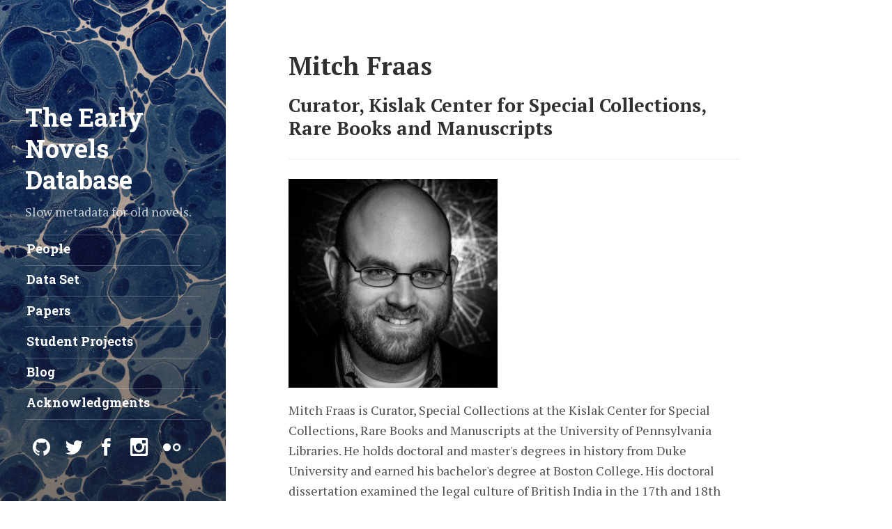

--- FILE ---
content_type: text/html; charset=utf-8
request_url: https://earlynovels.github.io/people/nabilkashyap
body_size: 3126
content:
<!DOCTYPE html><html lang="en"><link rel="shortcut icon" type="image/png" href="/favicon.png"><head><meta charset="utf-8"><meta name="viewport" content="width=device-width, initial-scale=1, user-scalable=no"><title>Nabilkashyap &middot; The Early Novels Database</title><meta name="description" content=" "> <!--[if gt IE 8]><!----><style> article,aside,dialog,figcaption,figure,footer,header,hgroup,main,nav,section{display:block}mark{background:#FF0;color:#000}template{display:none}*{-webkit-box-sizing:border-box;-moz-box-sizing:border-box;box-sizing:border-box}html,body{margin:0;padding:0}html{line-height:1.65}body{color:#515151;background-color:#fff}a{text-decoration:none}img{display:block;max-width:100%;margin:0 0 1rem}img.lead{max-width:calc(100% + 2rem);width:calc(100% + 2rem);margin-left:calc(-1rem);margin-right:calc(-1rem)}h1,h2,h3,h4,h5,h6{margin-bottom:.5rem;font-weight:600;line-height:1.25;color:#313131;text-rendering:optimizeLegibility}h1{font-size:2rem}h2{margin-top:1rem;font-size:1.5rem}p{margin-top:0;margin-bottom:1rem}p.lead{font-size:1.25rem;font-weight:300}ul,ol,dl{margin-top:0;margin-bottom:1rem}hr{position:relative;margin:1.5rem 0;border:0;border-top:1px solid #eee;border-bottom:1px solid #fff}.container{max-width:38rem;padding-left:1rem;padding-right:1rem;margin-left:auto;margin-right:auto}.page-title,.post-title{color:#303030}.page-title,.post-title{margin-top:0}.post-date{display:block;margin-top:-.25rem;margin-bottom:1rem;color:#9a9a9a;font-weight:bold}.related{padding-top:2rem;padding-bottom:2rem}.related-posts{padding-left:0;list-style:none}.related-posts>li{margin-top:1rem}.related-posts>li>*{font-weight:normal}.message{margin-bottom:1rem;padding:1rem;color:#717171;background-color:#f9f9f9;margin-left:-1rem;margin-right:-1rem}body{padding-left:0.5rem}@media (min-width: 48em){html{font-size:16px}body{padding-left:0}}@media (min-width: 58em){html{font-size:18px}}.sr-only{display:none}.backdrop{display:none}.sidebar{position:relative;z-index:4;padding:2rem 1rem;color:rgba(255,255,255,0.75);background-color:#202020;text-align:left;background-size:cover;background-position:center center;min-height:640px;min-height:100vh;margin-left:-0.5rem}.sidebar a{color:#fff}.sidebar ul{list-style:none;padding-left:0}.sidebar-sticky{position:absolute;right:1rem;bottom:1rem;left:1rem}.sidebar-about>h1{color:#fff;font-size:2rem}.sidebar-nav-item{font-weight:bold;display:block;line-height:1.75;padding:.25rem .1rem;border-top:1px solid rgba(255,255,255,0.23)}.sidebar-social>ul{min-height:3.5rem}.sidebar::before{content:"";position:absolute;top:0;left:0;bottom:0;right:0;background:rgba(32,32,32,0.33);background:-moz-linear-gradient(bottom, rgba(32,32,32,0.2) 0%, rgba(32,32,32,0.6) 100%);background:-webkit-linear-gradient(bottom, rgba(32,32,32,0.2) 0%, rgba(32,32,32,0.6) 100%);background:linear-gradient(to bottom, rgba(32,32,32,0.2) 0%, rgba(32,32,32,0.6) 100%)}@media (min-width: 48em){.sidebar{position:fixed;top:0;left:0;bottom:0;width:18rem;margin-left:0}}.menu{display:block;padding:1.25rem 1.5rem;color:#9a9a9a;border-bottom:none;position:fixed;top:0;left:0;z-index:2}@media (min-width: 48em){.menu{position:absolute;left:-9999px}}@media (min-width: 48em){.menu:focus{left:19.5rem}}@media (min-width: 64em){.menu:focus{left:21.5rem}}.content{padding-top:4rem;padding-bottom:4rem}@media (min-width: 48em){.content{max-width:38rem;margin-left:20rem;margin-right:2rem;border-left:none}}@media (min-width: 64em){.content{margin-left:22rem;margin-right:4rem}}.me{float:right;width:6.5rem;margin-top:-4.8rem;margin-left:1rem;border-radius:100%;position:relative}@media (min-width: 38em){.me{width:7rem;margin-top:-5.05rem}}@media (min-width: 48em){.me{width:6.5rem;margin-top:-4.8rem}}@media (min-width: 58em){.me{width:7rem;margin-top:-5.05rem}}</style><noscript><link rel="stylesheet" href="https://earlynovels.github.io/public/css/non-essentials.css"><link rel="stylesheet" href="https://fonts.googleapis.com/css?family=Roboto+Slab:700|PT+Serif:400,400italic,700,700italic"><link rel="stylesheet" href="https://earlynovels.github.io/public/css/icons.css"> </noscript><link rel="preload" href="https://earlynovels.github.io/public/css/non-essentials.css" as="style" onload="this.rel='stylesheet'"><style> html { font-family: "PT Serif", Georgia, serif; } :focus { outline-color: #A85641; } .font-accent { font-family: "Roboto Slab", "PT Serif", Georgia, serif; } .content a, .related-posts li a:hover { color: #A85641; } ::selection { color: #fff; background: #A85641; } ::-moz-selection { color: #fff; background: #A85641; } .sidebar { background-image: url('/public/img/marbledpage.jpg'); }</style><!--<![endif]--><link rel="canonical" href="https://earlynovels.github.iohttps://earlynovels.github.io/people/nabilkashyap" /><link rel="alternate" type="application/atom+xml" title="The Early Novels Database Atom Feed" href="https://earlynovels.github.io/atom.xml"> <script>!function(n,e){function t(n,e){n.onload=function(){this.onerror=this.onload=null,e(null,n)},n.onerror=function(){this.onerror=this.onload=null,e(new Error("Failed to load "+this.src),n)}}function o(n,e){n.onreadystatechange=function(){"complete"!=this.readyState&&"loaded"!=this.readyState||(this.onreadystatechange=null,e(null,n))}}n.isReady=!1,n.loadJSDeferred=function(a,r){function d(){n.isReady=!0;var d=e.createElement("script");d.src=a,r&&(("onload"in d?t:o)(d,r),d.onload||t(d,r));var i=e.getElementsByTagName("script")[0];i.parentNode.insertBefore(d,i)}n.isReady?d():n.addEventListener?n.addEventListener("load",d,!1):n.attachEvent?n.attachEvent("onload",d):n.onload=d}}(window,document); </script> <!--[if lt IE 9]> <script src="https://unpkg.com/html5shiv/dist/html5shiv.min.js"></script> <![endif]--><body> <span class="sr-only">Jump to:</span> <a id="_menu" class="menu" href="#_asidebar"> <span>☰</span> <span class="sr-only">Menu</span> </a><main class="content container" role="main"><h1 class="page-title">Mitch Fraas</h1><h2>Curator, Kislak Center for Special Collections, Rare Books and Manuscripts</h2><hr/> <img src="https://earlynovels.github.io//public/img/mitchfraas.jpeg" alt="Mitch Fraas" style="max-width:400px;max-height:300px;" /> Mitch Fraas is Curator, Special Collections at the Kislak Center for Special Collections, Rare Books and Manuscripts at the University of Pennsylvania Libraries. He holds doctoral and master's degrees in history from Duke University and earned his bachelor's degree at Boston College. His doctoral dissertation examined the legal culture of British India in the 17th and 18th centuries. He has been a fellow of the Hurst Summer Institute in Legal History at the University of Wisconsin. In addition to the history of law and imperialism, he is especially interested in the history of printing and the book and in the digital humanities, as well as the future of scholarly publishing and copyright. <br> <br><div class="author-share"></div><h3>Projects</h3><br><div style="clear: both;"></div><h3>Posts</h3></main><div id="_backdrop" class="backdrop"></div><header id="_sidebar" class="sidebar" role="banner"><div id="_asidebar" class="container sidebar-sticky"><div class="sidebar-about"><h1 class="font-accent"><a href="https://earlynovels.github.io/">The Early Novels Database</a></h1><p>Slow metadata for old novels.</div><nav class="sidebar-nav font-accent" role="navigation"><ul><li> <a class="sidebar-nav-item" href="https://earlynovels.github.io/people/">People</a><li> <a class="sidebar-nav-item" href="https://earlynovels.github.io/dataset/">Data Set</a><li> <a class="sidebar-nav-item" href="https://earlynovels.github.io/papers/">Papers</a><li> <a class="sidebar-nav-item" href="https://earlynovels.github.io/projects/">Student Projects</a><li> <a class="sidebar-nav-item" href="https://earlynovels.github.io/tag/blog/">Blog</a><li> <a class="sidebar-nav-item" href="https://earlynovels.github.io/acknowledgments/">Acknowledgments</a></ul><!--<li> <a class="sidebar-nav-item " href="https://earlynovels.github.io/acknowledgments/">Acknowledgments</a><li> <a class="sidebar-nav-item " href="https://earlynovels.github.io/dataset/">Data Set</a><li> <a class="sidebar-nav-item " href="https://earlynovels.github.io/history/">History</a><li> <a class="sidebar-nav-item " href="https://earlynovels.github.io/papers/">Papers</a><li> <a class="sidebar-nav-item " href="https://earlynovels.github.io/teaching/">Teaching</a><li> <a class="sidebar-nav-item " href="https://earlynovels.github.io/tag/blog/">Blog</a></ul>--></nav><div class="sidebar-social"><ul><li> <a href="https://github.com/earlynovels"> <span class="icon-github"></span> <span class="sr-only">github</span> </a><li> <a href="https://twitter.com/EarlyNovelsDB"> <span class="icon-twitter"></span> <span class="sr-only">twitter</span> </a><li> <a href="https://facebook.com/earlynovelsdatabase"> <span class="icon-facebook"></span> <span class="sr-only">facebook</span> </a><li> <a href="https://instagram.com/theearlynovelsdb"> <span class="icon-instagram"></span> <span class="sr-only">instagram</span> </a><li> <a href="https://flickr.com/people/97741188@N04"> <span class="icon-flickr2"></span> <span class="sr-only">flickr</span> </a></ul></div></div></header><!--[if gt IE 8]><!----> <script>loadJSDeferred('https://earlynovels.github.io/public/js/hydejack.min.js')</script> <script> WebFontConfig = { google: { families: 'Roboto+Slab:700|PT+Serif:400,400italic,700,700italic'.split('|') }, custom: { families: ['icomoon'], urls: ['https://earlynovels.github.io/public/css/icons.css'] }, classes: false, events: false }; </script> <script>loadJSDeferred('https://ajax.googleapis.com/ajax/libs/webfont/1.6.16/webfont.js')</script> <script> window.ga=window.ga||function(){(ga.q=ga.q||[]).push(arguments)};ga.l=+new Date; ga('create', 'UA-84025722-2', 'auto'); ga('send', 'pageview'); </script> <script>loadJSDeferred('https://www.google-analytics.com/analytics.js')</script> <!--<![endif]-->


--- FILE ---
content_type: text/css; charset=utf-8
request_url: https://earlynovels.github.io/public/css/non-essentials.css
body_size: 1293
content:
h3{margin-top:1.5rem;font-size:1.25rem}h4,h5,h6{margin-top:1rem;font-size:1rem}strong{color:#303030}dt{font-weight:bold}dd{margin-bottom:.5rem}abbr{font-size:85%;font-weight:bold;color:#555;text-transform:uppercase}abbr[title]{cursor:help;border-bottom:1px dotted #e5e5e5}blockquote{padding:.5rem 1rem;margin:.8rem 0;color:#7a7a7a;border-left:.25rem solid #e5e5e5}blockquote p:last-child{margin-bottom:0}@media (min-width: 30em){blockquote{padding-right:5rem;padding-left:1.25rem}}table{margin-bottom:1rem;width:100%;font-size:85%;border:1px solid #e5e5e5;border-collapse:collapse}td,th{padding:.25rem .5rem;border:1px solid #e5e5e5}th{text-align:left}tbody tr:nth-child(odd) td,tbody tr:nth-child(odd) th{background-color:#f9f9f9}a[href^="#fn:"],a[href^="#fnref:"]{display:inline-block;margin-left:.1rem;font-weight:bold}.footnotes>ol{color:#7a7a7a}.footnotes::before,.footnotes::after{content:"";display:block;margin:1.5rem 0;border:0;border-top:1px solid #eee;border-bottom:1px solid #fff}code,pre{font-family:Menlo,Monaco,"Courier New",monospace}code{padding:.25em .5em;font-size:.85rem;background-color:#f9f9f9}pre{margin-top:0;margin-bottom:1rem;padding:1rem;display:block;line-height:1.4;background-color:#f9f9f9;overflow-x:auto;-webkit-overflow-scrolling:touch;margin-left:-1rem;margin-right:-1rem}pre code{padding:0;font-size:.75rem;color:inherit;background-color:transparent}.highlight{margin-bottom:1rem}footer{margin-bottom:2rem}.masthead{padding-top:1rem;padding-bottom:1rem;margin-bottom:3rem}.masthead-title{margin-top:0;margin-bottom:0;color:#515151}.masthead-title a{color:inherit}.masthead-title small{font-size:75%;font-weight:400;opacity:.5}.page,.post{margin-bottom:4em}.page li+li,.post li+li{margin-top:.25rem}.pagination{margin:0 -1.5rem 1rem;color:#ccc;text-align:center;margin-left:-1rem;margin-right:-1rem}.pagination>ul{list-style:none;padding:0}.pagination-item>*{display:block;padding:1rem;border:solid #eee;border-width:1px 0}.pagination-item:first-child>*{margin-bottom:-1px}.pagination-item>a:hover{background-color:#f5f5f5}@media (min-width: 30em){.pagination{margin:3rem 0}.pagination-item>*{float:left;width:50%;border-width:1px}.pagination-item:first-child>*{margin-bottom:0;border-top-left-radius:4px;border-bottom-left-radius:4px}.pagination-item:last-child>*{margin-left:-1px;border-top-right-radius:4px;border-bottom-right-radius:4px}}.related-posts>li>*>small{font-size:75%;color:#999}body{overflow-x:hidden;position:relative;-webkit-text-size-adjust:100%;-ms-text-size-adjust:100%}a{position:relative;padding-bottom:0.15rem;border-bottom:0.18rem solid transparent}a:hover,a:focus{text-decoration:none;border-bottom:0.18rem solid}a.menu:hover,a.menu:focus{border-bottom:none}.sr-only{display:unset;position:absolute;width:1px;height:1px;padding:0;margin:-1px;overflow:hidden;clip:rect(0, 0, 0, 0);border:0}body::before{content:'';background:#e8e8e8;position:fixed;left:0;top:0;bottom:0;width:0.5rem;z-index:2}body,main{position:relative;overflow-x:hidden}.sidebar-nav>ul>li:last-child{border-bottom:1px solid rgba(255,255,255,0.23)}aside>h2{margin-bottom:1.5rem;padding-bottom:1.5rem;border-bottom:1px solid #eee}.drawer>.sidebar{position:fixed;bottom:0;top:0;left:-17.5rem;width:18rem;will-change:transform;margin-left:0}.drawer>.backdrop{display:block;position:fixed;top:0;right:0;bottom:0;left:0;background:#000;opacity:0;z-index:3;will-change:opacity;pointer-events:none}.drawer.drawer-open{overflow:hidden}.drawer.drawer-open>.backdrop{pointer-events:all}@media (min-width: 48em){.sidebar{-webkit-transform:translate3d(0, 0, 0) !important;-ms-transform:translate3d(0, 0, 0) !important;transform:translate3d(0, 0, 0) !important}}.sidebar-social>ul>li{margin-bottom:0.5rem;display:inline-block}.sidebar-social>ul>li>a{display:inline-block;font-size:1.4rem;line-height:2.6rem;text-align:center;width:2.6rem;height:2.6rem}article .katex-display,article div.MathJax_Preview{margin:1rem -1rem;padding:1rem;background-color:#f9f9f9;overflow-x:auto;-webkit-overflow-scrolling:touch}article div.MathJax_Preview{font-family:Menlo,Monaco,"Courier New",monospace;font-size:0.75rem;line-height:1.4;white-space:pre}article span.MathJax_Preview{font-family:Menlo,Monaco,"Courier New",monospace;font-size:0.85rem}.MathJax_Preview:empty{display:none;visibility:hidden}.highlight .c{color:#999988;font-style:italic}.highlight .err{color:#a61717;background-color:#e3d2d2}.highlight .k{font-weight:bold}.highlight .o{font-weight:bold}.highlight .cm{color:#999988;font-style:italic}.highlight .cp{color:#999999;font-weight:bold}.highlight .c1{color:#999988;font-style:italic}.highlight .cs{color:#999999;font-weight:bold;font-style:italic}.highlight .gd{color:#000000;background-color:#ffdddd}.highlight .gd .x{color:#000000;background-color:#ffaaaa}.highlight .ge{font-style:italic}.highlight .gr{color:#aa0000}.highlight .gh{color:#999999}.highlight .gi{color:#000000;background-color:#ddffdd}.highlight .gi .x{color:#000000;background-color:#aaffaa}.highlight .go{color:#888888}.highlight .gp{color:#555555}.highlight .gs{font-weight:bold}.highlight .gu{color:#800080;font-weight:bold}.highlight .gt{color:#aa0000}.highlight .kc{font-weight:bold}.highlight .kd{font-weight:bold}.highlight .kn{font-weight:bold}.highlight .kp{font-weight:bold}.highlight .kr{font-weight:bold}.highlight .kt{color:#445588;font-weight:bold}.highlight .m{color:#009999}.highlight .s{color:#dd1144}.highlight .n{color:#333333}.highlight .na{color:teal}.highlight .nb{color:#0086b3}.highlight .nc{color:#445588;font-weight:bold}.highlight .no{color:teal}.highlight .ni{color:purple}.highlight .ne{color:#990000;font-weight:bold}.highlight .nf{color:#990000;font-weight:bold}.highlight .nn{color:#555555}.highlight .nt{color:navy}.highlight .nv{color:teal}.highlight .ow{font-weight:bold}.highlight .w{color:#bbbbbb}.highlight .mf{color:#009999}.highlight .mh{color:#009999}.highlight .mi{color:#009999}.highlight .mo{color:#009999}.highlight .sb{color:#dd1144}.highlight .sc{color:#dd1144}.highlight .sd{color:#dd1144}.highlight .s2{color:#dd1144}.highlight .se{color:#dd1144}.highlight .sh{color:#dd1144}.highlight .si{color:#dd1144}.highlight .sx{color:#dd1144}.highlight .sr{color:#009926}.highlight .s1{color:#dd1144}.highlight .ss{color:#990073}.highlight .bp{color:#999999}.highlight .vc{color:teal}.highlight .vg{color:teal}.highlight .vi{color:teal}.highlight .il{color:#009999}.highlight .gc{color:#999;background-color:#EAF2F5}


--- FILE ---
content_type: text/css; charset=utf-8
request_url: https://earlynovels.github.io/public/css/icons.css
body_size: 241
content:
@font-face{font-family:'icomoon';src:url("../fonts/icomoon.eot?bytfto");src:url("../fonts/icomoon.eot?bytfto#iefix") format("embedded-opentype"),url("../fonts/icomoon.ttf?bytfto") format("truetype"),url("../fonts/icomoon.woff?bytfto") format("woff"),url("../fonts/icomoon.svg?bytfto#icomoon") format("svg");font-weight:normal;font-style:normal}[class^="icon-"],[class*=" icon-"]{font-family:'icomoon' !important;speak:none;font-style:normal;font-weight:normal;font-variant:normal;text-transform:none;line-height:1;-webkit-font-smoothing:antialiased;-moz-osx-font-smoothing:grayscale}.icon-amazon:before{content:"\e900"}.icon-google:before{content:"\e901"}.icon-hangouts:before{content:"\e903"}.icon-google-drive:before{content:"\e904"}.icon-facebook:before{content:"\e905"}.icon-instagram:before{content:"\e906"}.icon-whatsapp:before{content:"\e907"}.icon-spotify:before{content:"\e908"}.icon-telegram:before{content:"\e909"}.icon-twitter:before{content:"\e90a"}.icon-vine:before{content:"\e90b"}.icon-vk:before{content:"\e90c"}.icon-renren:before{content:"\e90d"}.icon-sina-weibo:before{content:"\e90e"}.icon-rss:before{content:"\e90f"}.icon-twitch:before{content:"\e910"}.icon-vimeo:before{content:"\e911"}.icon-lanyrd:before{content:"\e912"}.icon-flickr2:before{content:"\e913"}.icon-flickr4:before{content:"\e914"}.icon-dribbble:before{content:"\e915"}.icon-behance:before{content:"\e916"}.icon-deviantart:before{content:"\e917"}.icon-500px:before{content:"\e918"}.icon-steam:before{content:"\e919"}.icon-dropbox:before{content:"\e91a"}.icon-onedrive:before{content:"\e91b"}.icon-github:before{content:"\e91c"}.icon-npm:before{content:"\e91d"}.icon-basecamp:before{content:"\e91e"}.icon-trello:before{content:"\e91f"}.icon-wordpress:before{content:"\e920"}.icon-joomla:before{content:"\e921"}.icon-ello:before{content:"\e922"}.icon-blogger:before{content:"\e923"}.icon-tumblr:before{content:"\e924"}.icon-yahoo:before{content:"\e925"}.icon-soundcloud:before{content:"\e926"}.icon-skype:before{content:"\e927"}.icon-reddit:before{content:"\e928"}.icon-hackernews:before{content:"\e929"}.icon-wikipedia:before{content:"\e92a"}.icon-linkedin2:before{content:"\e92b"}.icon-lastfm:before{content:"\e92c"}.icon-delicious:before{content:"\e92d"}.icon-stumbleupon:before{content:"\e92e"}.icon-stackoverflow:before{content:"\e92f"}.icon-pinterest:before{content:"\e930"}.icon-xing2:before{content:"\e931"}.icon-flattr:before{content:"\e932"}.icon-foursquare:before{content:"\e933"}.icon-yelp:before{content:"\e934"}.icon-paypal:before{content:"\e935"}.icon-youtube:before{content:"\e902"}


--- FILE ---
content_type: application/javascript; charset=utf-8
request_url: https://earlynovels.github.io/public/js/hydejack.min.js
body_size: 3759
content:
!function(e,t,n){function r(e,t){return typeof e===t}function o(){var e,t,n,o,i,a,s;for(var u in y)if(y.hasOwnProperty(u)){if(e=[],t=y[u],t.name&&(e.push(t.name.toLowerCase()),t.options&&t.options.aliases&&t.options.aliases.length))for(n=0;n<t.options.aliases.length;n++)e.push(t.options.aliases[n].toLowerCase());for(o=r(t.fn,"function")?t.fn():t.fn,i=0;i<e.length;i++)a=e[i],s=a.split("."),1===s.length?E[s[0]]=o:(!E[s[0]]||E[s[0]]instanceof Boolean||(E[s[0]]=new Boolean(E[s[0]])),E[s[0]][s[1]]=o),S.push((o?"":"no-")+s.join("-"))}}function i(e){return e.replace(/([a-z])-([a-z])/g,function(e,t,n){return t+n.toUpperCase()}).replace(/^-/,"")}function a(){return"function"!=typeof t.createElement?t.createElement(arguments[0]):C?t.createElementNS.call(t,"http://www.w3.org/2000/svg",arguments[0]):t.createElement.apply(t,arguments)}function s(){var e=t.body;return e||(e=a(C?"svg":"body"),e.fake=!0),e}function u(e,n,r,o){var i,u,l,d,c="modernizr",f=a("div"),p=s();if(parseInt(r,10))for(;r--;)l=a("div"),l.id=o?o[r]:c+(r+1),f.appendChild(l);return i=a("style"),i.type="text/css",i.id="s"+c,(p.fake?p:f).appendChild(i),p.appendChild(f),i.styleSheet?i.styleSheet.cssText=e:i.appendChild(t.createTextNode(e)),f.id=c,p.fake&&(p.style.background="",p.style.overflow="hidden",d=x.style.overflow,x.style.overflow="hidden",x.appendChild(p)),u=n(f,e),p.fake?(p.parentNode.removeChild(p),x.style.overflow=d,x.offsetHeight):f.parentNode.removeChild(f),!!u}function l(e,t){return!!~(""+e).indexOf(t)}function d(e,t){return function(){return e.apply(t,arguments)}}function c(e,t,n){var o;for(var i in e)if(e[i]in t)return n===!1?e[i]:(o=t[e[i]],r(o,"function")?d(o,n||t):o);return!1}function f(e){return e.replace(/([A-Z])/g,function(e,t){return"-"+t.toLowerCase()}).replace(/^ms-/,"-ms-")}function p(t,r){var o=t.length;if("CSS"in e&&"supports"in e.CSS){for(;o--;)if(e.CSS.supports(f(t[o]),r))return!0;return!1}if("CSSSupportsRule"in e){for(var i=[];o--;)i.push("("+f(t[o])+":"+r+")");return i=i.join(" or "),u("@supports ("+i+") { #modernizr { position: absolute; } }",function(e){return"absolute"==getComputedStyle(e,null).position})}return n}function v(e,t,o,s){function u(){c&&(delete I.style,delete I.modElem)}if(s=!r(s,"undefined")&&s,!r(o,"undefined")){var d=p(e,o);if(!r(d,"undefined"))return d}for(var c,f,v,m,h,y=["modernizr","tspan","samp"];!I.style&&y.length;)c=!0,I.modElem=a(y.shift()),I.style=I.modElem.style;for(v=e.length,f=0;v>f;f++)if(m=e[f],h=I.style[m],l(m,"-")&&(m=i(m)),I.style[m]!==n){if(s||r(o,"undefined"))return u(),"pfx"!=t||m;try{I.style[m]=o}catch(e){}if(I.style[m]!=h)return u(),"pfx"!=t||m}return u(),!1}function m(e,t,n,o,i){var a=e.charAt(0).toUpperCase()+e.slice(1),s=(e+" "+b.join(a+" ")+a).split(" ");return r(t,"string")||r(t,"undefined")?v(s,t,o,i):(s=(e+" "+k.join(a+" ")+a).split(" "),c(s,t,n))}function h(e,t,r){return m(e,n,n,t,r)}var y=[],g={_version:"3.3.1",_config:{classPrefix:"",enableClasses:!0,enableJSClass:!0,usePrefixes:!0},_q:[],on:function(e,t){var n=this;setTimeout(function(){t(n[e])},0)},addTest:function(e,t,n){y.push({name:e,fn:t,options:n})},addAsyncTest:function(e){y.push({name:null,fn:e})}},E=function(){};E.prototype=g,E=new E,E.addTest("eventlistener","addEventListener"in e),E.addTest("queryselector","querySelector"in t&&"querySelectorAll"in t);var S=[],T=g._config.usePrefixes?" -webkit- -moz- -o- -ms- ".split(" "):["",""];g._prefixes=T;var x=t.documentElement;E.addTest("classlist","classList"in x);var C="svg"===x.nodeName.toLowerCase();E.addTest("opacity",function(){var e=a("a").style;return e.cssText=T.join("opacity:.55;"),/^0.55$/.test(e.opacity)}),E.addTest("csspointerevents",function(){var e=a("a").style;return e.cssText="pointer-events:auto","auto"===e.pointerEvents}),E.addTest("cssremunit",function(){var e=a("a").style;try{e.fontSize="3rem"}catch(e){}return/rem/.test(e.fontSize)});var L=g.testStyles=u;E.addTest("touchevents",function(){var n;if("ontouchstart"in e||e.DocumentTouch&&t instanceof DocumentTouch)n=!0;else{var r=["@media (",T.join("touch-enabled),("),"heartz",")","{#modernizr{top:9px;position:absolute}}"].join("");L(r,function(e){n=9===e.offsetTop})}return n});var w="Moz O ms Webkit",b=g._config.usePrefixes?w.split(" "):[];g._cssomPrefixes=b;var A=function(t){var r,o=T.length,i=e.CSSRule;if("undefined"==typeof i)return n;if(!t)return!1;if(t=t.replace(/^@/,""),r=t.replace(/-/g,"_").toUpperCase()+"_RULE",r in i)return"@"+t;for(var a=0;o>a;a++){var s=T[a],u=s.toUpperCase()+"_"+r;if(u in i)return"@-"+s.toLowerCase()+"-"+t}return!1};g.atRule=A;var k=g._config.usePrefixes?w.toLowerCase().split(" "):[];g._domPrefixes=k;var _={elem:a("modernizr")};E._q.push(function(){delete _.elem});var I={style:_.elem.style};E._q.unshift(function(){delete I.style}),g.testAllProps=m;var M=g.prefixed=function(e,t,n){return 0===e.indexOf("@")?A(e):(-1!=e.indexOf("-")&&(e=i(e)),t?m(e,t,n):m(e,"pfx"))};E.addTest("requestanimationframe",!!M("requestAnimationFrame",e),{aliases:["raf"]}),E.addTest("matchmedia",!!M("matchMedia",e)),g.testAllProps=h,E.addTest("csstransforms",function(){return-1===navigator.userAgent.indexOf("Android 2.")&&h("transform","scale(1)",!0)}),o(),delete g.addTest,delete g.addAsyncTest;for(var N=0;N<E._q.length;N++)E._q[N]();e.Modernizr=E}(window,document),function(e){"use strict";var t=function(t,n,r){function o(e){return s.body?e():void setTimeout(function(){o(e)})}function i(){u.addEventListener&&u.removeEventListener("load",i),u.media=r||"all"}var a,s=e.document,u=s.createElement("link");if(n)a=n;else{var l=(s.body||s.getElementsByTagName("head")[0]).childNodes;a=l[l.length-1]}var d=s.styleSheets;u.rel="stylesheet",u.href=t,u.media="only x",o(function(){a.parentNode.insertBefore(u,n?a:a.nextSibling)});var c=function(e){for(var t=u.href,n=d.length;n--;)if(d[n].href===t)return e();setTimeout(function(){c(e)})};return u.addEventListener&&u.addEventListener("load",i),u.onloadcssdefined=c,c(i),u};"undefined"!=typeof exports?exports.loadCSS=t:e.loadCSS=t}("undefined"!=typeof global?global:this),function(e){if(e.loadCSS){var t=loadCSS.relpreload={};if(t.support=function(){try{return e.document.createElement("link").relList.supports("preload")}catch(e){return!1}},t.poly=function(){for(var t=e.document.getElementsByTagName("link"),n=0;n<t.length;n++){var r=t[n];"preload"===r.rel&&"style"===r.getAttribute("as")&&(e.loadCSS(r.href,r),r.rel=null)}},!t.support()){t.poly();var n=e.setInterval(t.poly,300);e.addEventListener&&e.addEventListener("load",function(){e.clearInterval(n)}),e.attachEvent&&e.attachEvent("onload",function(){e.clearInterval(n)})}}}(this),function(e,t){function n(e){for(var t=!0,n=0;n<e.length;n++){var r=e[n],o=Modernizr[r];t=t&&o}return t}function r(n,r,o){function i(){Z||(Z=!0,requestAnimationFrame(h))}function a(e){return Math.sqrt(Math.pow(D-e.pageX,2)+Math.pow(U-e.pageY,2))}function s(e){return Array.prototype.reduce.call(e,function(e,t){var n=a(t);return n<e.dist?{dist:n,touch:t}:e},{dist:Number.POSITIVE_INFINITY,touch:null}).touch}function u(e){if($){var t=s(e.touches);if(D=t.pageX,U=t.pageY,"undefined"==typeof G&&H&&(G=Math.abs(B-U)>Math.abs(j-D),G||(Y=_,i())),G&&!X)return;e.preventDefault(),H=!0}}function l(e){if($){if(G||e.touches.length>0)return;H&&(X=J>P?1:J<-P?0:V>=A/2?1:0),$=!1,Y=M,H=!1}}function d(t){if(1===t.touches.length){G=void 0;var n=t.touches[0];j=D=R=n.pageX,B=U=F=n.pageY,(X||!X&&D<e.innerWidth/3)&&($=!0)}}function c(e){e.preventDefault(),p(1)}function f(e){e.preventDefault(),p(0)}function p(e){Y=M,X=e,i()}function v(e,t,n,r){return n*e/r+t}function m(){return-n.offsetLeft}function h(e){switch(Y){case _:A=m(),Y=I;case I:b=e-w,b>0&&(J=O*(D-R)/b+(1-O)*J);var n=D-j;V=W+n,V=Math.max(0,Math.min(A,V)),y(V,A),w=e,R=D,F=U,requestAnimationFrame(h);break;case M:A=m();var n=D-j;V=W+n,V=Math.max(0,Math.min(A,V)),x=V,C=X*A,L=C-x,T=e,Y=N;case N:var r=e-T;r<q?(W=v(r,x,L,q),requestAnimationFrame(h)):(W=C,Z=!1,J=0,1===X?t.body.classList.add("drawer-open"):t.body.classList.remove("drawer-open")),y(W,A)}}function y(e,t){n.style.transform="translate3d("+e+"px,0,0)",r.style.opacity=z*(e/t)}function g(){t.body.classList.add("drawer"),t.addEventListener("touchstart",d),t.addEventListener("touchmove",u),t.addEventListener("touchend",l),o.addEventListener("click",c),r.addEventListener("click",f),p(X)}function E(){t.body.classList.remove("drawer"),t.removeEventListener("touchstart",d),t.removeEventListener("touchmove",u),t.removeEventListener("touchend",l),o.removeEventListener("click",c),r.removeEventListener("click",f)}function S(){e.matchMedia("(min-width: 48em)").matches?E():g()}var T,x,C,L,w,b,A,k="IDLE",_="START_TOUCHING",I="TOUCHING",M="START_ANIMATING",N="ANIMATING",q=200,z=.67,P=.33,O=.6,j=0,B=0,D=0,U=0,R=0,F=0,G=void 0,H=!1,Y=k,X=0,J=0,W=0,V=0,Z=!1,$=!1;e.addEventListener("resize",S),e.addEventListener("orientationchange",S),S()}if(n(["eventlistener","matchmedia","requestanimationframe","classlist","opacity","csstransforms","csspointerevents","cssremunit"])){var o=t.getElementById("_sidebar"),i=t.getElementById("_backdrop"),a=t.getElementById("_menu");r(o,i,a)}if(n(["queryselector","classlist"])){var s=t.querySelectorAll('script[type^="math/tex"]');s.length&&(loadCSS("https://unpkg.com/katex@0.6.0/dist/katex.min.css"),loadJSDeferred("https://unpkg.com/katex@0.6.0/dist/katex.min.js",function(){Array.prototype.forEach.call(s,function(e){var t=e.textContent.replace("% <![CDATA[","").replace("%]]>","");try{var n=e.previousElementSibling;e.outerHTML=katex.renderToString(t,{displayMode:"math/tex; mode=display"===e.type}),n.style.display="none",n.style.visibility="hidden"}catch(e){console.error(e)}})}))}}(window,document);
